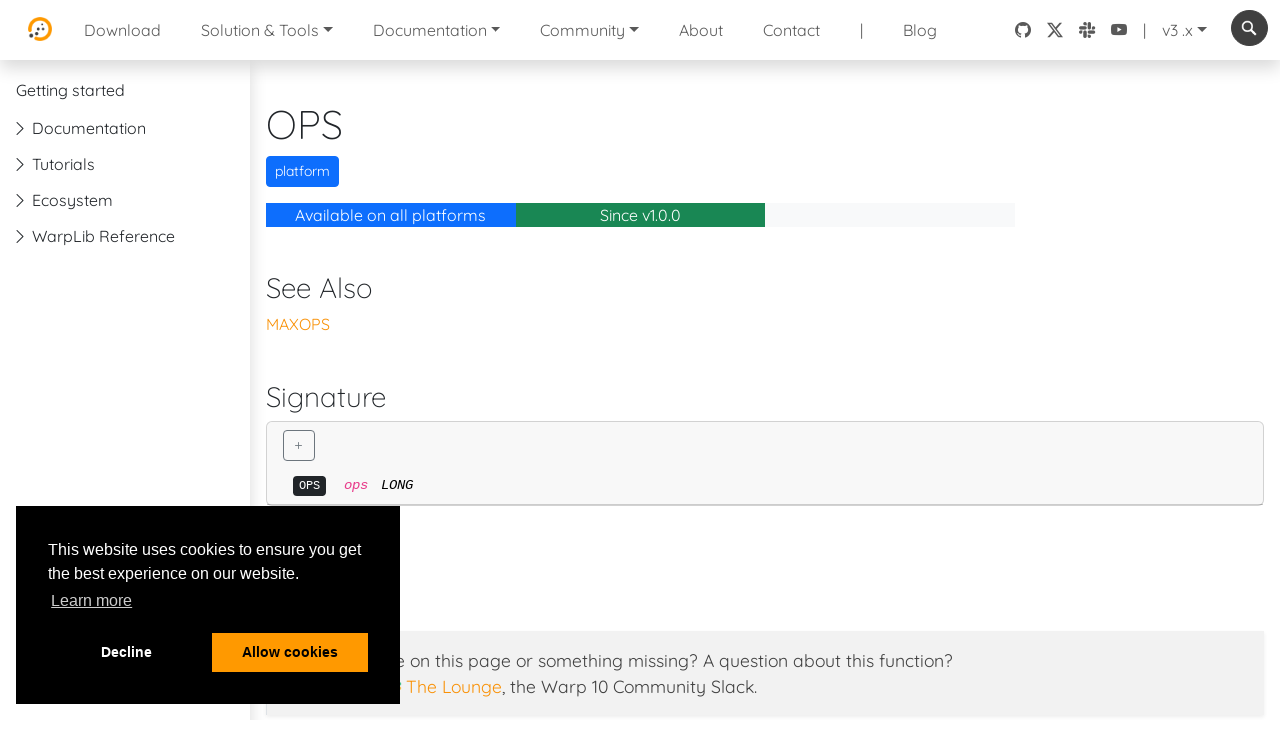

--- FILE ---
content_type: text/html
request_url: https://www.warp10.io/doc/OPS
body_size: 3341
content:
<!DOCTYPE html><html lang="en"><head>
  <meta charset="utf-8">
  <title>Warp 10 - OPS</title>
  <base href="/">
  <meta name="viewport" content="width=device-width, initial-scale=1">
  <link rel="icon" type="image/png" href="/assets/favicon-light.png" media="(prefers-color-scheme:light)">
  <link rel="icon" type="image/png" href="/assets/favicon-dark.png" media="(prefers-color-scheme:dark)">
  <link rel="icon" type="image/png" href="/assets/favicon-light.png" media="(prefers-color-scheme:no-preference)">
  <meta name="description" content="Pushes onto the stack the current number of operations which were performed by the WarpScript code execution.">
  <meta name="keywords" content="IOT, Time series, database, sensor, analytics, big data, sensor datalake">
  <meta name="robots" content="index, follow">
  <meta property="og:locale" content="en_US">
  <meta property="og:type" content="website">

  <meta property="og:title" content="Warp 10 - OPS">
  <meta property="og:description" content="Pushes onto the stack the current number of operations which were performed by the WarpScript code execution.">
  <meta property="og:url" content="https://www.warp10.io/">

  <meta property="og:site_name" content="Warp10.io">
  <meta property="og:image" content="https://www.warp10.io/assets/warp10-stars.png">
  <meta name="twitter:card" content="summary_large_image">
  <meta name="twitter:description" content="Pushes onto the stack the current number of operations which were performed by the WarpScript code execution.">
  <meta name="twitter:title" content="Warp 10 - OPS">
  <meta name="twitter:site" content="@Warp10io">
  <meta name="twitter:image" content="https://www.warp10.io/assets/warp10-stars.png">
  <meta name="twitter:creator" content="@Warp10io">
  <meta http-equiv="Cache-Control" content="no-cache, no-store, must-revalidate">
  <meta http-equiv="Pragma" content="no-cache">
  <meta http-equiv="Expires" content="0">
  <meta name="google-site-verification" content="uqGm08651h09utHlZblazrh6YNwff7RbBwtKpt3kJkU">

  <link rel="apple-touch-icon" sizes="57x57" href="/assets/apple-icon-57x57.png">
  <link rel="apple-touch-icon" sizes="60x60" href="/assets/apple-icon-60x60.png">
  <link rel="apple-touch-icon" sizes="72x72" href="/assets/apple-icon-72x72.png">
  <link rel="apple-touch-icon" sizes="76x76" href="/assets/apple-icon-76x76.png">
  <link rel="apple-touch-icon" sizes="114x114" href="/assets/apple-icon-114x114.png">
  <link rel="apple-touch-icon" sizes="120x120" href="/assets/apple-icon-120x120.png">
  <link rel="apple-touch-icon" sizes="144x144" href="/assets/apple-icon-144x144.png">
  <link rel="apple-touch-icon" sizes="152x152" href="/assets/apple-icon-152x152.png">
  <link rel="apple-touch-icon" sizes="180x180" href="/assets/apple-icon-180x180.png">
  <link rel="manifest" href="/assets/manifest.json">
  <meta name="msapplication-TileColor" content="#ff9900">
  <meta name="msapplication-TileImage" content="/assets/ms-icon-144x144.png">
  <meta name="theme-color" content="#ff9900">

<style>@charset "UTF-8";:root{--bs-blue:#0d6efd;--bs-indigo:#6610f2;--bs-purple:#6f42c1;--bs-pink:#d63384;--bs-red:#dc3545;--bs-orange:#fd7e14;--bs-yellow:#ffc107;--bs-green:#198754;--bs-teal:#20c997;--bs-cyan:#0dcaf0;--bs-black:#000;--bs-white:#fff;--bs-gray:#6c757d;--bs-gray-dark:#343a40;--bs-gray-100:#f8f9fa;--bs-gray-200:#e9ecef;--bs-gray-300:#dee2e6;--bs-gray-400:#ced4da;--bs-gray-500:#adb5bd;--bs-gray-600:#6c757d;--bs-gray-700:#495057;--bs-gray-800:#343a40;--bs-gray-900:#212529;--bs-primary:#0d6efd;--bs-secondary:#6c757d;--bs-success:#198754;--bs-info:#0dcaf0;--bs-warning:#ffc107;--bs-danger:#dc3545;--bs-light:#f8f9fa;--bs-dark:#212529;--bs-primary-rgb:13, 110, 253;--bs-secondary-rgb:108, 117, 125;--bs-success-rgb:25, 135, 84;--bs-info-rgb:13, 202, 240;--bs-warning-rgb:255, 193, 7;--bs-danger-rgb:220, 53, 69;--bs-light-rgb:248, 249, 250;--bs-dark-rgb:33, 37, 41;--bs-primary-text-emphasis:#052c65;--bs-secondary-text-emphasis:#2b2f32;--bs-success-text-emphasis:#0a3622;--bs-info-text-emphasis:#055160;--bs-warning-text-emphasis:#664d03;--bs-danger-text-emphasis:#58151c;--bs-light-text-emphasis:#495057;--bs-dark-text-emphasis:#495057;--bs-primary-bg-subtle:#cfe2ff;--bs-secondary-bg-subtle:#e2e3e5;--bs-success-bg-subtle:#d1e7dd;--bs-info-bg-subtle:#cff4fc;--bs-warning-bg-subtle:#fff3cd;--bs-danger-bg-subtle:#f8d7da;--bs-light-bg-subtle:#fcfcfd;--bs-dark-bg-subtle:#ced4da;--bs-primary-border-subtle:#9ec5fe;--bs-secondary-border-subtle:#c4c8cb;--bs-success-border-subtle:#a3cfbb;--bs-info-border-subtle:#9eeaf9;--bs-warning-border-subtle:#ffe69c;--bs-danger-border-subtle:#f1aeb5;--bs-light-border-subtle:#e9ecef;--bs-dark-border-subtle:#adb5bd;--bs-white-rgb:255, 255, 255;--bs-black-rgb:0, 0, 0;--bs-font-sans-serif:system-ui, -apple-system, "Segoe UI", Roboto, "Helvetica Neue", "Noto Sans", "Liberation Sans", Arial, sans-serif, "Apple Color Emoji", "Segoe UI Emoji", "Segoe UI Symbol", "Noto Color Emoji";--bs-font-monospace:SFMono-Regular, Menlo, Monaco, Consolas, "Liberation Mono", "Courier New", monospace;--bs-gradient:linear-gradient(180deg, rgba(255, 255, 255, .15), rgba(255, 255, 255, 0));--bs-body-font-family:var(--bs-font-sans-serif);--bs-body-font-size:1rem;--bs-body-font-weight:400;--bs-body-line-height:1.5;--bs-body-color:#212529;--bs-body-color-rgb:33, 37, 41;--bs-body-bg:#fff;--bs-body-bg-rgb:255, 255, 255;--bs-emphasis-color:#000;--bs-emphasis-color-rgb:0, 0, 0;--bs-secondary-color:rgba(33, 37, 41, .75);--bs-secondary-color-rgb:33, 37, 41;--bs-secondary-bg:#e9ecef;--bs-secondary-bg-rgb:233, 236, 239;--bs-tertiary-color:rgba(33, 37, 41, .5);--bs-tertiary-color-rgb:33, 37, 41;--bs-tertiary-bg:#f8f9fa;--bs-tertiary-bg-rgb:248, 249, 250;--bs-heading-color:inherit;--bs-link-color:#0d6efd;--bs-link-color-rgb:13, 110, 253;--bs-link-decoration:underline;--bs-link-hover-color:#0a58ca;--bs-link-hover-color-rgb:10, 88, 202;--bs-code-color:#d63384;--bs-highlight-color:#212529;--bs-highlight-bg:#fff3cd;--bs-border-width:1px;--bs-border-style:solid;--bs-border-color:#dee2e6;--bs-border-color-translucent:rgba(0, 0, 0, .175);--bs-border-radius:.375rem;--bs-border-radius-sm:.25rem;--bs-border-radius-lg:.5rem;--bs-border-radius-xl:1rem;--bs-border-radius-xxl:2rem;--bs-border-radius-2xl:var(--bs-border-radius-xxl);--bs-border-radius-pill:50rem;--bs-box-shadow:0 .5rem 1rem rgba(0, 0, 0, .15);--bs-box-shadow-sm:0 .125rem .25rem rgba(0, 0, 0, .075);--bs-box-shadow-lg:0 1rem 3rem rgba(0, 0, 0, .175);--bs-box-shadow-inset:inset 0 1px 2px rgba(0, 0, 0, .075);--bs-focus-ring-width:.25rem;--bs-focus-ring-opacity:.25;--bs-focus-ring-color:rgba(13, 110, 253, .25);--bs-form-valid-color:#198754;--bs-form-valid-border-color:#198754;--bs-form-invalid-color:#dc3545;--bs-form-invalid-border-color:#dc3545}*,*:before,*:after{box-sizing:border-box}@media (prefers-reduced-motion: no-preference){:root{scroll-behavior:smooth}}body{margin:0;font-family:var(--bs-body-font-family);font-size:var(--bs-body-font-size);font-weight:var(--bs-body-font-weight);line-height:var(--bs-body-line-height);color:var(--bs-body-color);text-align:var(--bs-body-text-align);background-color:var(--bs-body-bg);-webkit-text-size-adjust:100%;-webkit-tap-highlight-color:rgba(0,0,0,0)}:root{--bs-breakpoint-xs:0;--bs-breakpoint-sm:576px;--bs-breakpoint-md:768px;--bs-breakpoint-lg:992px;--bs-breakpoint-xl:1200px;--bs-breakpoint-xxl:1400px}@font-face{font-family:Quicksand;font-style:normal;font-weight:300;font-display:swap;src:url(/assets/fonts/quicksand-latin-300.woff2) format("woff2");unicode-range:U+0102-0103,U+0110-0111,U+0128-0129,U+0168-0169,U+01A0-01A1,U+01AF-01B0,U+1EA0-1EF9,U+20AB}@font-face{font-family:Quicksand;font-style:normal;font-weight:300;font-display:swap;src:url(/assets/fonts/quicksand-latin-300.woff2) format("woff2");unicode-range:U+0100-024F,U+0259,U+1E00-1EFF,U+2020,U+20A0-20AB,U+20AD-20CF,U+2113,U+2C60-2C7F,U+A720-A7FF}@font-face{font-family:Quicksand;font-style:normal;font-weight:300;font-display:swap;src:url(/assets/fonts/quicksand-latin-300.woff2) format("woff2");unicode-range:U+0000-00FF,U+0131,U+0152-0153,U+02BB-02BC,U+02C6,U+02DA,U+02DC,U+2000-206F,U+2074,U+20AC,U+2122,U+2191,U+2193,U+2212,U+2215,U+FEFF,U+FFFD}@font-face{font-family:Quicksand;font-style:normal;font-weight:400;font-display:swap;src:url(/assets/fonts/quicksand-latin-400.woff2) format("woff2");unicode-range:U+0102-0103,U+0110-0111,U+0128-0129,U+0168-0169,U+01A0-01A1,U+01AF-01B0,U+1EA0-1EF9,U+20AB}@font-face{font-family:Quicksand;font-style:normal;font-weight:400;font-display:swap;src:url(/assets/fonts/quicksand-latin-400.woff2) format("woff2");unicode-range:U+0100-024F,U+0259,U+1E00-1EFF,U+2020,U+20A0-20AB,U+20AD-20CF,U+2113,U+2C60-2C7F,U+A720-A7FF}@font-face{font-family:Quicksand;font-style:normal;font-weight:400;font-display:swap;src:url(/assets/fonts/quicksand-latin-400.woff2) format("woff2");unicode-range:U+0000-00FF,U+0131,U+0152-0153,U+02BB-02BC,U+02C6,U+02DA,U+02DC,U+2000-206F,U+2074,U+20AC,U+2122,U+2191,U+2193,U+2212,U+2215,U+FEFF,U+FFFD}@font-face{font-family:Quicksand;font-style:normal;font-weight:500;font-display:swap;src:url(/assets/fonts/quicksand-latin-500.woff2) format("woff2");unicode-range:U+0102-0103,U+0110-0111,U+0128-0129,U+0168-0169,U+01A0-01A1,U+01AF-01B0,U+1EA0-1EF9,U+20AB}@font-face{font-family:Quicksand;font-style:normal;font-weight:500;font-display:swap;src:url(/assets/fonts/quicksand-latin-500.woff2) format("woff2");unicode-range:U+0100-024F,U+0259,U+1E00-1EFF,U+2020,U+20A0-20AB,U+20AD-20CF,U+2113,U+2C60-2C7F,U+A720-A7FF}@font-face{font-family:Quicksand;font-style:normal;font-weight:500;font-display:swap;src:url(/assets/fonts/quicksand-latin-500.woff2) format("woff2");unicode-range:U+0000-00FF,U+0131,U+0152-0153,U+02BB-02BC,U+02C6,U+02DA,U+02DC,U+2000-206F,U+2074,U+20AC,U+2122,U+2191,U+2193,U+2212,U+2215,U+FEFF,U+FFFD}@font-face{font-family:Quicksand;font-style:normal;font-weight:600;font-display:swap;src:url(/assets/fonts/quicksand-latin-600.woff2) format("woff2");unicode-range:U+0102-0103,U+0110-0111,U+0128-0129,U+0168-0169,U+01A0-01A1,U+01AF-01B0,U+1EA0-1EF9,U+20AB}@font-face{font-family:Quicksand;font-style:normal;font-weight:600;font-display:swap;src:url(/assets/fonts/quicksand-latin-600.woff2) format("woff2");unicode-range:U+0100-024F,U+0259,U+1E00-1EFF,U+2020,U+20A0-20AB,U+20AD-20CF,U+2113,U+2C60-2C7F,U+A720-A7FF}@font-face{font-family:Quicksand;font-style:normal;font-weight:600;font-display:swap;src:url(/assets/fonts/quicksand-latin-600.woff2) format("woff2");unicode-range:U+0000-00FF,U+0131,U+0152-0153,U+02BB-02BC,U+02C6,U+02DA,U+02DC,U+2000-206F,U+2074,U+20AC,U+2122,U+2191,U+2193,U+2212,U+2215,U+FEFF,U+FFFD}@font-face{font-family:Quicksand;font-style:normal;font-weight:700;font-display:swap;src:url(/assets/fonts/quicksand-latin-700.woff2) format("woff2");unicode-range:U+0102-0103,U+0110-0111,U+0128-0129,U+0168-0169,U+01A0-01A1,U+01AF-01B0,U+1EA0-1EF9,U+20AB}@font-face{font-family:Quicksand;font-style:normal;font-weight:700;font-display:swap;src:url(/assets/fonts/quicksand-latin-700.woff2) format("woff2");unicode-range:U+0100-024F,U+0259,U+1E00-1EFF,U+2020,U+20A0-20AB,U+20AD-20CF,U+2113,U+2C60-2C7F,U+A720-A7FF}@font-face{font-family:Quicksand;font-style:normal;font-weight:700;font-display:swap;src:url(/assets/fonts/quicksand-latin-700.woff2) format("woff2");unicode-range:U+0000-00FF,U+0131,U+0152-0153,U+02BB-02BC,U+02C6,U+02DA,U+02DC,U+2000-206F,U+2074,U+20AC,U+2122,U+2191,U+2193,U+2212,U+2215,U+FEFF,U+FFFD}:root{--bs-accordion-btn-padding-y:0;--bs-accordion-btn-padding-x:0;--bs-warning-rgb:249, 145, 6;--bs-blue:#004eff;--bs-orange:#f99106;--bs-warning:#f99106;--bs-red:#dc3545;--bs-danger:#dc3545;--bs-dark:#404040;--bs-primary:#004eff;--bs-secondary:#c0c0c0}body{font-family:Quicksand,sans-serif!important;-webkit-font-smoothing:subpixel-antialiased;max-width:100vw;min-height:100vh}app-root{height:100%}</style><link rel="stylesheet" href="styles.ff69530469907ec2.css" media="print" onload="this.media='all'"><noscript><link rel="stylesheet" href="styles.ff69530469907ec2.css"></noscript></head>
<body>
<app-root>
  <!-- -->
</app-root>
<script nomodule src="/assets/discovery/dist/discovery/discovery.js" defer></script>
<script type="module" src="/assets/discovery/dist/discovery/discovery.esm.js" defer></script>
<script nomodule src="/assets/discovery-code/dist/discovery-code/discovery-code.js"></script>
<script type="module" src="/assets/discovery-code/dist/discovery-code/discovery-code.esm.js"></script>
<script nomodule src="/assets/senx-ga/dist/senx-ga/senx-ga.js" defer></script>
<script type="module" src="/assets/senx-ga/dist/senx-ga/senx-ga.esm.js" defer></script>
<script src="https://wchat.freshchat.com/js/widget.js" defer></script>
<script src="/assets/js/w10check.js" data-domain="warp10.io"></script>
<script>
  document.addEventListener("DOMContentLoaded", () => {
    if (window.screen.width > 768 && window.fcWidget) {
      window.fcWidget.init({
        token: "59c7e59e-c468-48a5-b4f5-bbbd4a0df203",
        host: "https://wchat.freshchat.com"
      });
    }
  });
</script>
<script>
  if ('serviceWorker' in navigator) {
    navigator.serviceWorker.register('./sw-kjmpg31d.js');
  }
</script>
<script src="runtime.715b11a5942b43ae.js" type="module"></script><script src="polyfills.1d83ccd73d98509e.js" type="module"></script><script src="scripts.e320179c7ad2f681.js" defer></script><script src="main.ddb7c8c150243d03.js" type="module"></script>

</body></html>

--- FILE ---
content_type: text/javascript
request_url: https://www.warp10.io/assets/discovery/dist/discovery/p-1734ae2e.js
body_size: 7450
content:
const e="discovery";const t={allRenderFn:true,appendChildSlotFix:false,asyncLoading:true,asyncQueue:false,attachStyles:true,cloneNodeFix:false,cmpDidLoad:true,cmpDidRender:false,cmpDidUnload:false,cmpDidUpdate:false,cmpShouldUpdate:false,cmpWillLoad:true,cmpWillRender:false,cmpWillUpdate:false,connectedCallback:false,constructableCSS:true,cssAnnotations:true,devTools:false,disconnectedCallback:true,element:false,event:true,experimentalScopedSlotChanges:false,experimentalSlotFixes:false,formAssociated:false,hasRenderFn:true,hostListener:true,hostListenerTarget:true,hostListenerTargetBody:false,hostListenerTargetDocument:false,hostListenerTargetParent:false,hostListenerTargetWindow:true,hotModuleReplacement:false,hydrateClientSide:false,hydrateServerSide:false,hydratedAttribute:false,hydratedClass:true,hydratedSelectorName:"hydrated",initializeNextTick:false,invisiblePrehydration:true,isDebug:false,isDev:false,isTesting:false,lazyLoad:true,lifecycle:true,lifecycleDOMEvents:false,member:true,method:true,mode:false,observeAttribute:true,profile:false,prop:true,propBoolean:true,propMutable:true,propNumber:true,propString:true,reflect:true,scoped:false,scopedSlotTextContentFix:false,scriptDataOpts:false,shadowDelegatesFocus:false,shadowDom:true,slot:true,slotChildNodesFix:false,slotRelocation:false,state:true,style:true,svg:true,taskQueue:true,transformTagName:false,updatable:true,vdomAttribute:true,vdomClass:true,vdomFunctional:true,vdomKey:true,vdomListener:true,vdomPropOrAttr:true,vdomRef:true,vdomRender:true,vdomStyle:true,vdomText:true,vdomXlink:false,watchCallback:true};var r=Object.defineProperty;var n=(e,t)=>{for(var n in t)r(e,n,{get:t[n],enumerable:true})};var s=new WeakMap;var l=e=>s.get(e);var i=(e,t)=>s.set(t.t=e,t);var o=(e,t)=>{const r={l:0,$hostElement$:e,i:t,o:new Map};{r.u=new Promise((e=>r.v=e))}{r.p=new Promise((e=>r.h=e));e["s-p"]=[];e["s-rc"]=[]}return s.set(e,r)};var a=(e,t)=>t in e;var f=(e,t)=>(0,console.error)(e,t);var c=new Map;var u=(e,t,r)=>{const n=e.m.replace(/-/g,"_");const s=e.S;if(!s){return void 0}const l=c.get(s);if(l){return l[n]}
/*!__STENCIL_STATIC_IMPORT_SWITCH__*/return import(`./${s}.entry.js${""}`).then((e=>{{c.set(s,e)}return e[n]}),f)};var v=new Map;var d="{visibility:hidden}.hydrated{visibility:inherit}";var p="slot-fb{display:contents}slot-fb[hidden]{display:none}";var h=typeof window!=="undefined"?window:{};var m=h.document||{head:{}};var y={l:0,$:"",jmp:e=>e(),raf:e=>requestAnimationFrame(e),ael:(e,t,r,n)=>e.addEventListener(t,r,n),rel:(e,t,r,n)=>e.removeEventListener(t,r,n),ce:(e,t)=>new CustomEvent(e,t)};var b=(()=>{let e=false;try{m.addEventListener("e",null,Object.defineProperty({},"passive",{get(){e=true}}))}catch(e){}return e})();var w=e=>Promise.resolve(e);var g=(()=>{try{new CSSStyleSheet;return typeof(new CSSStyleSheet).replaceSync==="function"}catch(e){}return false})();var S=false;var $=[];var C=[];var k=(e,t)=>r=>{e.push(r);if(!S){S=true;if(t&&y.l&4){x(O)}else{y.raf(O)}}};var j=e=>{for(let t=0;t<e.length;t++){try{e[t](performance.now())}catch(e){f(e)}}e.length=0};var O=()=>{j($);{j(C);if(S=$.length>0){y.raf(O)}}};var x=e=>w().then(e);var E=k(C,true);var D={};var L="http://www.w3.org/2000/svg";var T="http://www.w3.org/1999/xhtml";var M=e=>e!=null;var F=e=>{e=typeof e;return e==="object"||e==="function"};function R(e){var t,r,n;return(n=(r=(t=e.head)==null?void 0:t.querySelector('meta[name="csp-nonce"]'))==null?void 0:r.getAttribute("content"))!=null?n:void 0}var A={};n(A,{err:()=>N,map:()=>U,ok:()=>P,unwrap:()=>W,unwrapErr:()=>H});var P=e=>({isOk:true,isErr:false,value:e});var N=e=>({isOk:false,isErr:true,value:e});function U(e,t){if(e.isOk){const r=t(e.value);if(r instanceof Promise){return r.then((e=>P(e)))}else{return P(r)}}if(e.isErr){const t=e.value;return N(t)}throw"should never get here"}var W=e=>{if(e.isOk){return e.value}else{throw e.value}};var H=e=>{if(e.isErr){return e.value}else{throw e.value}};var z=(e,t="")=>{{return()=>{}}};var B=(e,t)=>{{return()=>{}}};var Q=(e,t,...r)=>{let n=null;let s=null;let l=false;let i=false;const o=[];const a=t=>{for(let r=0;r<t.length;r++){n=t[r];if(Array.isArray(n)){a(n)}else if(n!=null&&typeof n!=="boolean"){if(l=typeof e!=="function"&&!F(n)){n=String(n)}if(l&&i){o[o.length-1].C+=n}else{o.push(l?q(null,n):n)}i=l}}};a(r);if(t){if(t.key){s=t.key}{const e=t.className||t.class;if(e){t.class=typeof e!=="object"?e:Object.keys(e).filter((t=>e[t])).join(" ")}}}if(typeof e==="function"){return e(t===null?{}:t,o,K)}const f=q(e,null);f.k=t;if(o.length>0){f.j=o}{f.O=s}return f};var q=(e,t)=>{const r={l:0,D:e,C:t,L:null,j:null};{r.k=null}{r.O=null}return r};var G={};var I=e=>e&&e.D===G;var K={forEach:(e,t)=>e.map(V).forEach(t),map:(e,t)=>e.map(V).map(t).map(X)};var V=e=>({vattrs:e.k,vchildren:e.j,vkey:e.O,vname:e.T,vtag:e.D,vtext:e.C});var X=e=>{if(typeof e.vtag==="function"){const t={...e.vattrs};if(e.vkey){t.key=e.vkey}if(e.vname){t.name=e.vname}return Q(e.vtag,t,...e.vchildren||[])}const t=q(e.vtag,e.vtext);t.k=e.vattrs;t.j=e.vchildren;t.O=e.vkey;t.T=e.vname;return t};var _=(e,t)=>{if(e!=null&&!F(e)){if(t&4){return e==="false"?false:e===""||!!e}if(t&2){return parseFloat(e)}if(t&1){return String(e)}return e}return e};var J=e=>l(e).$hostElement$;var Y=(e,t,r)=>{const n=J(e);return{emit:e=>Z(n,t,{bubbles:!!(r&4),composed:!!(r&2),cancelable:!!(r&1),detail:e})}};var Z=(e,t,r)=>{const n=y.ce(t,r);e.dispatchEvent(n);return n};var ee=new WeakMap;var te=(e,t,r)=>{let n=v.get(e);if(g&&r){n=n||new CSSStyleSheet;if(typeof n==="string"){n=t}else{n.replaceSync(t)}}else{n=t}v.set(e,n)};var re=(e,t,r)=>{var n;const s=se(t);const l=v.get(s);e=e.nodeType===11?e:m;if(l){if(typeof l==="string"){e=e.head||e;let r=ee.get(e);let i;if(!r){ee.set(e,r=new Set)}if(!r.has(s)){{i=m.createElement("style");i.innerHTML=l;const r=(n=y.M)!=null?n:R(m);if(r!=null){i.setAttribute("nonce",r)}if(!(t.l&1)){if(e.nodeName==="HEAD"){const t=e.querySelectorAll("link[rel=preconnect]");const r=t.length>0?t[t.length-1].nextSibling:e.querySelector("style");e.insertBefore(i,r)}else if("host"in e){if(g){const t=new CSSStyleSheet;t.replaceSync(l);e.adoptedStyleSheets=[t,...e.adoptedStyleSheets]}else{const t=e.querySelector("style");if(t){t.innerHTML=l+t.innerHTML}else{e.prepend(i)}}}else{e.append(i)}}if(t.l&1&&e.nodeName!=="HEAD"){e.insertBefore(i,null)}}if(t.l&4){i.innerHTML+=p}if(r){r.add(s)}}}else if(!e.adoptedStyleSheets.includes(l)){e.adoptedStyleSheets=[...e.adoptedStyleSheets,l]}}return s};var ne=e=>{const t=e.i;const r=e.$hostElement$;const n=t.l;const s=z("attachStyles",t.m);const l=re(r.shadowRoot?r.shadowRoot:r.getRootNode(),t);if(n&10&&n&2){r["s-sc"]=l;r.classList.add(l+"-h")}s()};var se=(e,t)=>"sc-"+e.m;var le=(e,t,r,n,s,l)=>{if(r!==n){let i=a(e,t);let o=t.toLowerCase();if(t==="class"){const t=e.classList;const s=oe(r);const l=oe(n);t.remove(...s.filter((e=>e&&!l.includes(e))));t.add(...l.filter((e=>e&&!s.includes(e))))}else if(t==="style"){{for(const t in r){if(!n||n[t]==null){if(t.includes("-")){e.style.removeProperty(t)}else{e.style[t]=""}}}}for(const t in n){if(!r||n[t]!==r[t]){if(t.includes("-")){e.style.setProperty(t,n[t])}else{e.style[t]=n[t]}}}}else if(t==="key");else if(t==="ref"){if(n){n(e)}}else if(!i&&t[0]==="o"&&t[1]==="n"){if(t[2]==="-"){t=t.slice(3)}else if(a(h,o)){t=o.slice(2)}else{t=o[2]+t.slice(3)}if(r||n){const s=t.endsWith(ae);t=t.replace(fe,"");if(r){y.rel(e,t,r,s)}if(n){y.ael(e,t,n,s)}}}else{const o=F(n);if((i||o&&n!==null)&&!s){try{if(!e.tagName.includes("-")){const s=n==null?"":n;if(t==="list"){i=false}else if(r==null||e[t]!=s){if(typeof e.__lookupSetter__(t)==="function"){e[t]=s}else{e.setAttribute(t,s)}}}else{e[t]=n}}catch(e){}}if(n==null||n===false){if(n!==false||e.getAttribute(t)===""){{e.removeAttribute(t)}}}else if((!i||l&4||s)&&!o){n=n===true?"":n;{e.setAttribute(t,n)}}}}};var ie=/\s/;var oe=e=>!e?[]:e.split(ie);var ae="Capture";var fe=new RegExp(ae+"$");var ce=(e,t,r)=>{const n=t.L.nodeType===11&&t.L.host?t.L.host:t.L;const s=e&&e.k||D;const l=t.k||D;{for(const e of ue(Object.keys(s))){if(!(e in l)){le(n,e,s[e],void 0,r,t.l)}}}for(const e of ue(Object.keys(l))){le(n,e,s[e],l[e],r,t.l)}};function ue(e){return e.includes("ref")?[...e.filter((e=>e!=="ref")),"ref"]:e}var ve;var de;var pe=false;var he=false;var me=(e,r,n,s)=>{const l=r.j[n];let i=0;let o;let a;if(l.C!==null){o=l.L=m.createTextNode(l.C)}else{if(!he){he=l.D==="svg"}o=l.L=m.createElementNS(he?L:T,!pe&&t.slotRelocation&&l.l&2?"slot-fb":l.D);if(he&&l.D==="foreignObject"){he=false}{ce(null,l,he)}const r=o.getRootNode();const n=!r.querySelector("body");if(!n&&t.scoped&&M(ve)&&o["s-si"]!==ve){o.classList.add(o["s-si"]=ve)}if(l.j){for(i=0;i<l.j.length;++i){a=me(e,l,i);if(a){o.appendChild(a)}}}{if(l.D==="svg"){he=false}else if(o.tagName==="foreignObject"){he=true}}}o["s-hn"]=de;return o};var ye=(e,t,r,n,s,l)=>{let i=e;let o;if(i.shadowRoot&&i.tagName===de){i=i.shadowRoot}for(;s<=l;++s){if(n[s]){o=me(null,r,s);if(o){n[s].L=o;Ce(i,o,t)}}}};var be=(e,t,r)=>{for(let n=t;n<=r;++n){const t=e[n];if(t){const e=t.L;$e(t);if(e){e.remove()}}}};var we=(e,t,r,n,s=false)=>{let l=0;let i=0;let o=0;let a=0;let f=t.length-1;let c=t[0];let u=t[f];let v=n.length-1;let d=n[0];let p=n[v];let h;let m;while(l<=f&&i<=v){if(c==null){c=t[++l]}else if(u==null){u=t[--f]}else if(d==null){d=n[++i]}else if(p==null){p=n[--v]}else if(ge(c,d,s)){Se(c,d,s);c=t[++l];d=n[++i]}else if(ge(u,p,s)){Se(u,p,s);u=t[--f];p=n[--v]}else if(ge(c,p,s)){Se(c,p,s);Ce(e,c.L,u.L.nextSibling);c=t[++l];p=n[--v]}else if(ge(u,d,s)){Se(u,d,s);Ce(e,u.L,c.L);u=t[--f];d=n[++i]}else{o=-1;{for(a=l;a<=f;++a){if(t[a]&&t[a].O!==null&&t[a].O===d.O){o=a;break}}}if(o>=0){m=t[o];if(m.D!==d.D){h=me(t&&t[i],r,o)}else{Se(m,d,s);t[o]=void 0;h=m.L}d=n[++i]}else{h=me(t&&t[i],r,i);d=n[++i]}if(h){{Ce(c.L.parentNode,h,c.L)}}}}if(l>f){ye(e,n[v+1]==null?null:n[v+1].L,r,n,i,v)}else if(i>v){be(t,l,f)}};var ge=(e,t,r=false)=>{if(e.D===t.D){if(!r){return e.O===t.O}return true}return false};var Se=(e,r,n=false)=>{const s=r.L=e.L;const l=e.j;const i=r.j;const o=r.D;const a=r.C;if(a===null){{he=o==="svg"?true:o==="foreignObject"?false:he}{if(o==="slot"&&!pe);else{ce(e,r,he)}}if(l!==null&&i!==null){we(s,l,r,i,n)}else if(i!==null){if(e.C!==null){s.textContent=""}ye(s,null,r,i,0,i.length-1)}else if(!n&&t.updatable&&l!==null){be(l,0,l.length-1)}if(he&&o==="svg"){he=false}}else if(e.C!==a){s.data=a}};var $e=e=>{{e.k&&e.k.ref&&e.k.ref(null);e.j&&e.j.map($e)}};var Ce=(e,t,r)=>{const n=e==null?void 0:e.insertBefore(t,r);return n};var ke=(e,t,r=false)=>{const n=e.$hostElement$;const s=e.i;const l=e.F||q(null,null);const i=I(t)?t:Q(null,null,t);de=n.tagName;if(s.R){i.k=i.k||{};s.R.map((([e,t])=>i.k[t]=n[e]))}if(r&&i.k){for(const e of Object.keys(i.k)){if(n.hasAttribute(e)&&!["key","ref","style","class"].includes(e)){i.k[e]=n[e]}}}i.D=null;i.l|=4;e.F=i;i.L=l.L=n.shadowRoot||n;{ve=n["s-sc"]}pe=(s.l&1)!==0;Se(l,i,r)};var je=(e,t)=>{if(t&&!e.A&&t["s-p"]){t["s-p"].push(new Promise((t=>e.A=t)))}};var Oe=(e,t)=>{{e.l|=16}if(e.l&4){e.l|=512;return}je(e,e.P);const r=()=>xe(e,t);return E(r)};var xe=(e,t)=>{const r=e.$hostElement$;const n=z("scheduleUpdate",e.i.m);const s=e.t;if(!s){throw new Error(`Can't render component <${r.tagName.toLowerCase()} /> with invalid Stencil runtime! Make sure this imported component is compiled with a \`externalRuntime: true\` flag. For more information, please refer to https://stenciljs.com/docs/custom-elements#externalruntime`)}let l;if(t){{e.l|=256;if(e.N){e.N.map((([e,t])=>Re(s,e,t)));e.N=void 0}}{l=Re(s,"componentWillLoad")}}n();return Ee(l,(()=>Le(e,s,t)))};var Ee=(e,t)=>De(e)?e.then(t).catch((e=>{console.error(e);t()})):t();var De=e=>e instanceof Promise||e&&e.then&&typeof e.then==="function";var Le=async(e,t,r)=>{var n;const s=e.$hostElement$;const l=z("update",e.i.m);const i=s["s-rc"];if(r){ne(e)}const o=z("render",e.i.m);{Te(e,t,s,r)}if(i){i.map((e=>e()));s["s-rc"]=void 0}o();l();{const t=(n=s["s-p"])!=null?n:[];const r=()=>Me(e);if(t.length===0){r()}else{Promise.all(t).then(r);e.l|=4;t.length=0}}};var Te=(e,t,r,n)=>{try{t=t.render();{e.l&=~16}{e.l|=2}{{{ke(e,t,n)}}}}catch(t){f(t,e.$hostElement$)}return null};var Me=e=>{const t=e.i.m;const r=e.$hostElement$;const n=z("postUpdate",t);const s=e.t;const l=e.P;if(!(e.l&64)){e.l|=64;{Ae(r)}{Re(s,"componentDidLoad")}n();{e.h(r);if(!l){Fe()}}}else{n()}{e.v(r)}{if(e.A){e.A();e.A=void 0}if(e.l&512){x((()=>Oe(e,false)))}e.l&=~(4|512)}};var Fe=t=>{{Ae(m.documentElement)}x((()=>Z(h,"appload",{detail:{namespace:e}})))};var Re=(e,t,r)=>{if(e&&e[t]){try{return e[t](r)}catch(e){f(e)}}return void 0};var Ae=e=>{var r;return e.classList.add((r=t.hydratedSelectorName)!=null?r:"hydrated")};var Pe=(e,t)=>l(e).o.get(t);var Ne=(e,t,r,n)=>{const s=l(e);if(!s){throw new Error(`Couldn't find host element for "${n.m}" as it is unknown to this Stencil runtime. This usually happens when integrating a 3rd party Stencil component with another Stencil component or application. Please reach out to the maintainers of the 3rd party Stencil component or report this on the Stencil Discord server (https://chat.stenciljs.com) or comment on this similar [GitHub issue](https://github.com/ionic-team/stencil/issues/5457).`)}const i=s.$hostElement$;const o=s.o.get(t);const a=s.l;const c=s.t;r=_(r,n.U[t][0]);const u=Number.isNaN(o)&&Number.isNaN(r);const v=r!==o&&!u;if((!(a&8)||o===void 0)&&v){s.o.set(t,r);if(c){if(n.W&&a&128){const e=n.W[t];if(e){e.map((e=>{try{c[e](r,o,t)}catch(e){f(e,i)}}))}}if((a&(2|16))===2){Oe(s,false)}}}};var Ue=(e,t,r)=>{var n,s;const i=e.prototype;if(t.U||(t.W||e.watchers)){if(e.watchers&&!t.W){t.W=e.watchers}const o=Object.entries((n=t.U)!=null?n:{});o.map((([e,[n]])=>{if(n&31||r&2&&n&32){Object.defineProperty(i,e,{get(){return Pe(this,e)},set(r){Ne(this,e,r,t)},configurable:true,enumerable:true})}else if(r&1&&n&64){Object.defineProperty(i,e,{value(...t){var r;const n=l(this);return(r=n==null?void 0:n.u)==null?void 0:r.then((()=>{var r;return(r=n.t)==null?void 0:r[e](...t)}))}})}}));if(r&1){const r=new Map;i.attributeChangedCallback=function(e,n,s){y.jmp((()=>{var o;const a=r.get(e);if(this.hasOwnProperty(a)){s=this[a];delete this[a]}else if(i.hasOwnProperty(a)&&typeof this[a]==="number"&&this[a]==s){return}else if(a==null){const r=l(this);const i=r==null?void 0:r.l;if(i&&!(i&8)&&i&128&&s!==n){const l=r.t;const i=(o=t.W)==null?void 0:o[e];i==null?void 0:i.forEach((t=>{if(l[t]!=null){l[t].call(l,s,n,e)}}))}return}this[a]=s===null&&typeof this[a]==="boolean"?false:s}))};e.observedAttributes=Array.from(new Set([...Object.keys((s=t.W)!=null?s:{}),...o.filter((([e,t])=>t[0]&15)).map((([e,n])=>{var s;const l=n[1]||e;r.set(l,e);if(n[0]&512){(s=t.R)==null?void 0:s.push([e,l])}return l}))]))}}return e};var We=async(e,t,r,n)=>{let s;if((t.l&32)===0){t.l|=32;const n=r.S;if(n){const e=u(r);if(e&&"then"in e){const t=B();s=await e;t()}else{s=e}if(!s){throw new Error(`Constructor for "${r.m}#${t.H}" was not found`)}if(!s.isProxied){{r.W=s.watchers}Ue(s,r,2);s.isProxied=true}const n=z("createInstance",r.m);{t.l|=8}try{new s(t)}catch(e){f(e)}{t.l&=~8}{t.l|=128}n()}else{s=e.constructor;const r=e.localName;customElements.whenDefined(r).then((()=>t.l|=128))}if(s&&s.style){let e;if(typeof s.style==="string"){e=s.style}const t=se(r);if(!v.has(t)){const n=z("registerStyles",r.m);te(t,e,!!(r.l&1));n()}}}const l=t.P;const i=()=>Oe(t,true);if(l&&l["s-rc"]){l["s-rc"].push(i)}else{i()}};var He=e=>{};var ze=e=>{if((y.l&1)===0){const t=l(e);const r=t.i;const n=z("connectedCallback",r.m);if(!(t.l&1)){t.l|=1;{let r=e;while(r=r.parentNode||r.host){if(r["s-p"]){je(t,t.P=r);break}}}if(r.U){Object.entries(r.U).map((([t,[r]])=>{if(r&31&&e.hasOwnProperty(t)){const r=e[t];delete e[t];e[t]=r}}))}{We(e,t,r)}}else{Ge(e,t,r.B);if(t==null?void 0:t.t);else if(t==null?void 0:t.p){t.p.then((()=>He()))}}n()}};var Be=e=>{{Re(e,"disconnectedCallback")}};var Qe=async e=>{if((y.l&1)===0){const t=l(e);{if(t.q){t.q.map((e=>e()));t.q=void 0}}if(t==null?void 0:t.t){Be(t.t)}else if(t==null?void 0:t.p){t.p.then((()=>Be(t.t)))}}};var qe=(e,t={})=>{var r;const n=z();const s=[];const i=t.exclude||[];const a=h.customElements;const f=m.head;const c=f.querySelector("meta[charset]");const u=m.createElement("style");const v=[];let b;let w=true;Object.assign(y,t);y.$=new URL(t.resourcesUrl||"./",m.baseURI).href;let g=false;e.map((e=>{e[1].map((t=>{var r;const n={l:t[0],m:t[1],U:t[2],B:t[3]};if(n.l&4){g=true}{n.U=t[2]}{n.B=t[3]}{n.R=[]}{n.W=(r=t[4])!=null?r:{}}const f=n.m;const c=class extends HTMLElement{constructor(e){super(e);this.hasRegisteredEventListeners=false;e=this;o(e,n);if(n.l&1){{if(!e.shadowRoot){{e.attachShadow({mode:"open"})}}else{if(e.shadowRoot.mode!=="open"){throw new Error(`Unable to re-use existing shadow root for ${n.m}! Mode is set to ${e.shadowRoot.mode} but Stencil only supports open shadow roots.`)}}}}}connectedCallback(){const e=l(this);if(!this.hasRegisteredEventListeners){this.hasRegisteredEventListeners=true;Ge(this,e,n.B)}if(b){clearTimeout(b);b=null}if(w){v.push(this)}else{y.jmp((()=>ze(this)))}}disconnectedCallback(){y.jmp((()=>Qe(this)))}componentOnReady(){return l(this).p}};n.S=e[0];if(!i.includes(f)&&!a.get(f)){s.push(f);a.define(f,Ue(c,n,1))}}))}));if(s.length>0){if(g){u.textContent+=p}{u.textContent+=s.sort()+d}if(u.innerHTML.length){u.setAttribute("data-styles","");const e=(r=y.M)!=null?r:R(m);if(e!=null){u.setAttribute("nonce",e)}f.insertBefore(u,c?c.nextSibling:f.firstChild)}}w=false;if(v.length){v.map((e=>e.connectedCallback()))}else{{y.jmp((()=>b=setTimeout(Fe,30)))}}n()};var Ge=(e,t,r,n)=>{if(r){r.map((([r,n,s])=>{const l=Ke(e,r);const i=Ie(t,s);const o=Ve(r);y.ael(l,n,i,o);(t.q=t.q||[]).push((()=>y.rel(l,n,i,o)))}))}};var Ie=(e,t)=>r=>{var n;try{{if(e.l&256){(n=e.t)==null?void 0:n[t](r)}else{(e.N=e.N||[]).push([t,r])}}}catch(e){f(e)}};var Ke=(e,t)=>{if(t&8)return h;return e};var Ve=e=>b?{passive:(e&1)!==0,capture:(e&2)!==0}:(e&2)!==0;var Xe=e=>y.M=e;export{G as H,qe as b,Y as c,J as g,Q as h,w as p,i as r,Xe as s};
//# sourceMappingURL=p-1734ae2e.js.map

--- FILE ---
content_type: text/javascript
request_url: https://www.warp10.io/assets/discovery/dist/discovery/discovery.esm.js
body_size: 1569
content:
import{p as e,b as t}from"./p-1734ae2e.js";export{s as setNonce}from"./p-1734ae2e.js";import{g as i}from"./p-f0882891.js";import"./p-07a4fb78.js";var o=()=>{const t=import.meta.url;const s={};if(t!==""){s.resourcesUrl=new URL(".",t).href}return e(s)};o().then((async e=>{await i();return t([["p-36d7291c",[[1,"discovery-dashboard",{url:[1],dashboardTitle:[1,"dashboard-title"],data:[1025],warpscript:[1],options:[1025],debug:[4],autoRefresh:[1026,"auto-refresh"],cellHeight:[2,"cell-height"],cols:[2],type:[1],vars:[8],width:[32],height:[32],result:[32],modalContent:[32],headers:[32],loaded:[32],start:[32],innerStyle:[32],audioFile:[32],title:[32],description:[32],types:[32],getPDF:[64],getVars:[64],getDashboardStructure:[64]},[[8,"discoveryEvent","discoveryEventHandler"]],{options:["optionsUpdate"],data:["dataUpdate"],vars:["varsUpdate"],warpscript:["warpscriptUpdate"]}],[1,"discovery-modal",{data:[1040],options:[1025],url:[1],debug:[4],tile:[32],dashboard:[32],showModal:[32],open:[64]},null,{options:["optionsUpdate"],data:["dataUpdate"]}],[1,"discovery-tile",{url:[1],chartTitle:[1,"chart-title"],chartDescription:[1,"chart-description"],type:[1],options:[1537],language:[1],debug:[4],unit:[1],autoRefresh:[1026,"auto-refresh"],vars:[8],loaded:[32],result:[32],width:[32],height:[32],headers:[32],start:[32],showLoader:[32],hasError:[32],errorMessage:[32],statusMessage:[32],hiddenByWs:[32],resize:[64],show:[64],showById:[64],hide:[64],hideById:[64],setFocus:[64],unFocus:[64],export:[64],exec:[64],setZoom:[64]},[[8,"discoveryEvent","discoveryEventHandler"]],{options:["optionsUpdate"],vars:["varsUpdate"]}],[1,"discovery-display",{result:[1025],type:[1],options:[1],width:[32],height:[32],debug:[4],unit:[1],parsing:[32],rendering:[32],message:[32],innerStyle:[32],innerOptions:[32],resize:[64],export:[64]},[[8,"discoveryEvent","discoveryEventHandler"]],{result:["updateRes"],options:["optionsUpdate"]}],[1,"discovery-tile-result",{result:[1025],type:[1025],start:[2],options:[1],width:[1026],height:[1026],debug:[4],unit:[1025],url:[1],chartTitle:[1,"chart-title"],chartDescription:[1,"chart-description"],language:[1],vars:[1],execTime:[32],bgColor:[32],fontColor:[32],innerResult:[32],innerOptions:[32],innerStyle:[32],innerType:[32],innerTitle:[32],ready:[32],resize:[64],setZoom:[64],show:[64],showById:[64],hide:[64],hideById:[64],setFocus:[64],unFocus:[64],export:[64],parseEvents:[64]},[[8,"discoveryEvent","discoveryEventHandler"],[0,"draw","onDrawHandler"],[0,"rendered","onDrawHandler"],[0,"leftMarginComputed","onLeftMarginComputed"],[0,"timeBounds","onTimeBounds"]],{type:["updateType"],result:["updateRes"],options:["optionsUpdate"],vars:["varsUpdate"]}],[1,"discovery-input",{result:[1],type:[1],options:[1],width:[2],height:[2],debug:[4],url:[1],parsing:[32],rendering:[32],value:[32],subType:[32],innerStyle:[32],innerResult:[32],label:[32],selectedValue:[32],values:[32],resize:[64],export:[64]},[[8,"discoveryEvent","discoveryEventHandler"]],{result:["updateRes"],options:["optionsUpdate"]}],[1,"discovery-tabular",{result:[1025],type:[1],options:[1025],width:[1026],height:[1026],debug:[4],unit:[1],parsing:[32],rendering:[32],tabularData:[32],resize:[64],export:[64]},null,{result:["updateRes"]}],[1,"discovery-annotation",{result:[1025],type:[1],options:[1],width:[2],height:[32],debug:[4],unit:[1],parsing:[32],rendering:[32],chartOpts:[32],expanded:[32],innerOptions:[32],resize:[64],show:[64],hide:[64],hideById:[64],showById:[64],setZoom:[64],export:[64],setFocus:[64],unFocus:[64]},null,{result:["updateRes"],options:["optionsUpdate"]}],[1,"discovery-bar",{result:[1025],type:[1],options:[1],width:[2],height:[1026],debug:[4],unit:[1],parsing:[32],rendering:[32],innerOptions:[32],resize:[64],setZoom:[64],export:[64],show:[64],hide:[64],hideById:[64],showById:[64],setFocus:[64],unFocus:[64]},null,{result:["updateRes"],options:["optionsUpdate"]}],[1,"discovery-bar-polar",{result:[1025],type:[1],options:[1],width:[2],height:[1026],debug:[4],unit:[1],parsing:[32],rendering:[32],innerOptions:[32],resize:[64],setZoom:[64],export:[64],show:[64],hide:[64],hideById:[64],showById:[64],setFocus:[64],unFocus:[64]},null,{result:["updateRes"],options:["optionsUpdate"]}],[1,"discovery-boxplot",{result:[1025],type:[1],options:[1],width:[2],height:[1026],debug:[4],unit:[1],parsing:[32],rendering:[32],innerOptions:[32],resize:[64],setZoom:[64],export:[64],show:[64],hide:[64],hideById:[64],showById:[64],setFocus:[64],unFocus:[64]},null,{result:["updateRes"],options:["optionsUpdate"]}],[1,"discovery-calendar",{result:[1],type:[1],options:[1],width:[2],height:[2],debug:[4],unit:[1],parsing:[32],rendering:[32],innerOptions:[32],resize:[64],show:[64],hide:[64],hideById:[64],showById:[64],export:[64]},null,{type:["updateType"],result:["updateRes"],options:["optionsUpdate"]}],[1,"discovery-gauge",{result:[1],type:[1],options:[1025],width:[2],height:[2],debug:[4],unit:[1],parsing:[32],rendering:[32],innerOptions:[32],resize:[64],show:[64],hide:[64],hideById:[64],showById:[64],export:[64]},null,{result:["updateRes"],options:["optionsUpdate"]}],[1,"discovery-heatmap",{result:[1],type:[1],options:[1],width:[2],height:[2],debug:[4],unit:[1],parsing:[32],rendering:[32],innerOptions:[32],resize:[64],show:[64],hide:[64],hideById:[64],showById:[64],export:[64]},null,{type:["updateType"],result:["updateRes"],options:["optionsUpdate"]}],[1,"discovery-image",{result:[1],type:[1],options:[1],width:[2],height:[2],debug:[4],unit:[1],parsing:[32],toDisplay:[32],export:[64]},null,{result:["updateRes"]}],[1,"discovery-input-chips",{chips:[16],autocomplete:[16],containsFn:[16],constrain_input:[4],value:[1025],innerChips:[32]},[[0,"document:click","handleDocumentClick"]],{chips:["updateChips"]}],[1,"discovery-line",{result:[1025],type:[1],options:[1],width:[32],height:[32],debug:[4],unit:[1],parsing:[32],rendering:[32],innerOptions:[32],resize:[64],setZoom:[64],export:[64],show:[64],hide:[64],hideById:[64],showById:[64],setFocus:[64],unFocus:[64]},null,{type:["updateType"],result:["updateRes"],options:["optionsUpdate"]}],[1,"discovery-linear-gauge",{result:[1025],type:[1],options:[1],width:[2],height:[2],debug:[4],unit:[1],vars:[1],parsing:[32],rendering:[32],innerOptions:[32],innerStyle:[32],resize:[64],show:[64],hide:[64],hideById:[64],showById:[64],export:[64]},[[8,"discoveryEvent","discoveryEventHandler"]],{result:["updateRes"],options:["optionsUpdate"],vars:["varsUpdate"]}],[1,"discovery-pie",{result:[1],type:[1],options:[1],width:[2],height:[2],debug:[4],unit:[1],parsing:[32],rendering:[32],innerOptions:[32],resize:[64],show:[64],hide:[64],hideById:[64],showById:[64],export:[64]},null,{type:["updateType"],result:["updateRes"],options:["optionsUpdate"]}],[1,"discovery-profile",{result:[1025],type:[1],options:[1],width:[2],height:[32],debug:[4],unit:[1],parsing:[32],rendering:[32],chartOpts:[32],expanded:[32],innerOptions:[32],resize:[64],show:[64],hide:[64],hideById:[64],showById:[64],setZoom:[64],export:[64],setFocus:[64],unFocus:[64]},null,{result:["updateRes"],options:["optionsUpdate"]}],[1,"discovery-svg",{result:[1],type:[1],start:[2],options:[1],width:[1026],height:[1026],debug:[4],unit:[1],url:[1],chartTitle:[1,"chart-title"],execTime:[32],bgColor:[32],fontColor:[32],parsing:[32],toDisplay:[32],innerStyle:[32],innerResult:[32],innerOptions:[32],resize:[64],export:[64]},[[8,"discoveryEvent","discoveryEventHandler"]],{result:["updateRes"],options:["optionsUpdate"]}],[1,"discovery-button",{result:[1025],type:[1],options:[1025],width:[2],height:[2],debug:[4],url:[1],language:[1],vars:[1],parsing:[32],rendering:[32],label:[32],innerStyle:[32],active:[32],innerOptions:[32],loading:[32],resize:[64],export:[64]},[[8,"discoveryEvent","discoveryEventHandler"]],{vars:["varsUpdate"],result:["updateRes"],options:["optionsUpdate"]}],[1,"discovery-hidden",{result:[1025],type:[1],options:[1],width:[32],height:[32],debug:[4],unit:[1],parsing:[32],rendering:[32],message:[32],innerStyle:[32],innerOptions:[32],initial:[32],resize:[64]},null,{result:["updateRes"],options:["optionsUpdate"]}],[1,"discovery-map",{result:[1025],type:[1],options:[1],width:[32],height:[32],debug:[4],parsing:[32],toDisplay:[32],innerOptions:[32],resize:[64],export:[64],show:[64],hide:[64],hideById:[64],showById:[64],setFocus:[64],unFocus:[64]},null,{result:["updateRes"],options:["optionsUpdate"]}],[1,"discovery-pageable",{debug:[4],divider:[2],data:[16],options:[16],params:[1040],elemsCount:[1026,"elems-count"],windowed:[1026],innerOptions:[32],getData:[64]},null,{data:["updateData"],options:["optionsUpdate"]}],[1,"discovery-slider",{debug:[4],progress:[4],options:[1],innerOptions:[32],setValue:[64],export:[64]},null,{options:["optionsUpdate"]}],[1,"discovery-input-chips-chip",{label:[1]}],[1,"discovery-spinner",{message:[1025]}]]]],e)}));
//# sourceMappingURL=discovery.esm.js.map

--- FILE ---
content_type: text/javascript
request_url: https://www.warp10.io/assets/discovery/dist/discovery/p-07a4fb78.js
body_size: 747
content:
class s{constructor(s,e=false){this.isDebug=false;this.className=s.name;this.isDebug=e}log(s,t,o){let a=[];a.push(`[${(new Date).toISOString()} - [${this.className}] ${t.join(" - ")}`);a=a.concat(o);switch(s){case e.DEBUG:{if(this.isDebug){console.debug(...a)}break}case e.ERROR:{console.error(...a);break}case e.INFO:{console.log(...a);break}case e.WARN:{console.warn(...a);break}default:{if(this.isDebug){console.log(...a)}}}}debug(s,...t){this.log(e.DEBUG,s,t)}error(s,...t){this.log(e.ERROR,s,t)}warn(s,...t){this.log(e.WARN,s,t)}info(s,...t){this.log(e.INFO,s,t)}}var e;(function(s){s[s["DEBUG"]=0]="DEBUG";s[s["ERROR"]=1]="ERROR";s[s["WARN"]=2]="WARN";s[s["INFO"]=3]="INFO"})(e||(e={}));export{s as L};
//# sourceMappingURL=p-07a4fb78.js.map